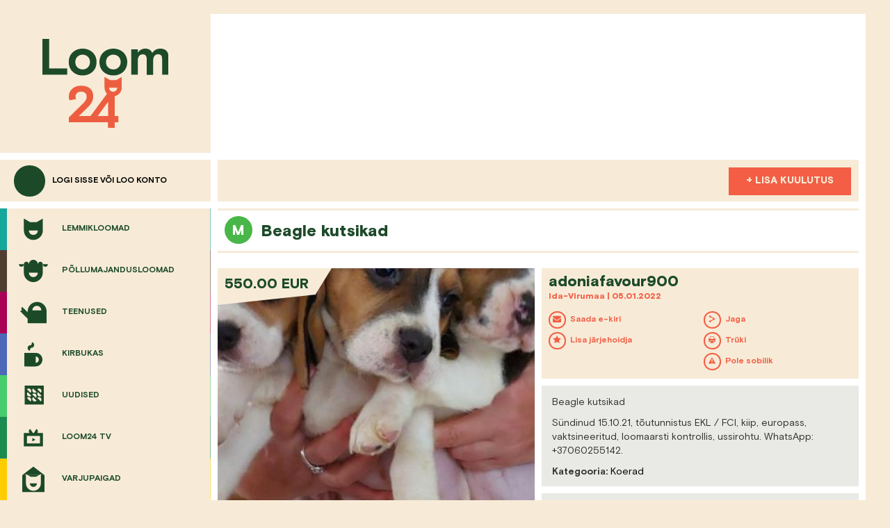

--- FILE ---
content_type: text/html; charset=UTF-8
request_url: https://loom24.ee/beta/ad/beagle-kutsikad
body_size: 13494
content:
<!DOCTYPE HTML>
<html lang="et">
<head>
    <meta charset="utf-8">
    <meta http-equiv="X-UA-Compatible" content="IE=edge">
    <meta name="viewport" content="width=device-width, initial-scale=1">
    <meta name="description" content="    Beagle kutsikadS&uuml;ndinud 15.10.21, t&otilde;utunnistus EKL / FCI, kiip, europass, vaktsineeritud, loomaarsti kontrollis, ussirohtu. WhatsApp: +37060255142.
">
    <meta property="og:title" content="    Beagle kutsikad
 | Loom24" />
    <meta property="og:image" content="                        https://loom24.ee/beta/uploads/a2387ed9c498ccd7bd88416aac6e4020b871d112-image447x447-crop.jpg
            " />
    <meta property="og:type" content="website">
    <meta property="fb:app_id" content="739906579455037" />

    <link rel="shortcut icon" type="image/png" href="https://loom24.ee/beta/img/icon.png"/>
    <title>    Beagle kutsikad | Koerad
 | Loom24</title>
    <link href='https://fonts.googleapis.com/css?family=Amatic+SC' rel='stylesheet' type='text/css'>
    <script src="//use.typekit.net/djm3ixa.js"></script>
    <script>try{Typekit.load();}catch(e){}</script>
    <link rel="stylesheet" href="https://loom24.ee/beta/build/css/app-10dc5633a8.css">
    <style>
        .btn-success{
            background-color: var(--main-green);
            border-color: var(--main-green);
        }
        .btn {
            border: 1px solid transparent;
            padding: 10px 24px 6px 24px;
            font-weight: 700;
            font-size: 13px;
            letter-spacing: 0.5px;
            text-transform: uppercase;
            border-radius: 0px !important;
        }
    </style>
    <script>
        var homeUrl = 'https://loom24.ee/beta';
        var token = 'SmmiAZza6TSk3Lo6Pdvq1UhxQsRwOdoOS3HZFOvS';
        var search = 'https://loom24.ee/beta/search';
        var search_ads = 'https://loom24.ee/beta/searchAds';
        var followUrl = 'https://loom24.ee/beta/follow';
        var likeUrl = 'https://loom24.ee/beta/like';
        var shareUrl = 'https://loom24.ee/beta/share';
        var commentUrl = 'https://loom24.ee/beta/addComment';
        var deleteCommentUrl = 'https://loom24.ee/beta/deleteComment';
        var deletePostUrl = 'https://loom24.ee/beta/deletePost';
        var getUrl = 'https://loom24.ee/beta/getposts';
        var getBreedUrl = 'https://loom24.ee/beta/getbreed';
        var getCategoriesUrl = 'https://loom24.ee/beta/getcategories';
        var ad_deals = {"ost":{"type":"1","name":"Ost","short":"O","color":"#1841af"},"muuk":{"type":"2","name":"M\u00fc\u00fck","short":"M","color":"#48b648"},"vahetus":{"type":"3","name":"Vahetus","short":"V","color":"#8c8468"},"kaotatud":{"type":"4","name":"Kadunud","short":"K","color":"#a8031e"},"leitud":{"type":"5","name":"Leitud","short":"L","color":"#ff6c00"},"ara_anda":{"type":"6","name":"\u00c4ra anda","short":"\u00c4","color":"#785f34"},"varjupaik":{"type":"7","name":"Varjupaik","short":"V","color":"#ffcc00"}};
        var lang = {
            searcbByTag: 'Otsi märksõna järgi',
            addTags: 'Lisa märksõnad',
            addProcedures: 'Lisa teostatud protsetuurid'
        }
    </script>

    <!-- HTML5 shim and Respond.js for IE8 support of HTML5 elements and media queries -->
    <!-- WARNING: Respond.js doesn't work if you view the page via file:// -->
    <!--[if lt IE 9]>
    <script src="https://oss.maxcdn.com/html5shiv/3.7.2/html5shiv.min.js"></script>
    <script src="https://oss.maxcdn.com/respond/1.4.2/respond.min.js"></script>
    <![endif]-->
    <script type="text/javascript" src="//s7.addthis.com/js/300/addthis_widget.js#pubid=ra-540ed0160af482b9" async="async"></script>
    <!-- Facebook Pixel Code -->
    <script>
    !function(f,b,e,v,n,t,s)
    {if(f.fbq)return;n=f.fbq=function(){n.callMethod?
    n.callMethod.apply(n,arguments):n.queue.push(arguments)};
    if(!f._fbq)f._fbq=n;n.push=n;n.loaded=!0;n.version='2.0';
    n.queue=[];t=b.createElement(e);t.async=!0;
    t.src=v;s=b.getElementsByTagName(e)[0];
    s.parentNode.insertBefore(t,s)}(window,document,'script',
    'https://connect.facebook.net/en_US/fbevents.js');
     fbq('init', '213532762337438'); 
    fbq('track', 'PageView');
    </script>
    <noscript>
     <img height="1" width="1" 
    src="https://www.facebook.com/tr?id=213532762337438&ev=PageView
    &noscript=1"/>
    </noscript>
    <!-- End Facebook Pixel Code -->
</head>
<body>
<script>
    (function(i,s,o,g,r,a,m){i['GoogleAnalyticsObject']=r;i[r]=i[r]||function(){
                (i[r].q=i[r].q||[]).push(arguments)},i[r].l=1*new Date();a=s.createElement(o),
            m=s.getElementsByTagName(o)[0];a.async=1;a.src=g;m.parentNode.insertBefore(a,m)
    })(window,document,'script','//www.google-analytics.com/analytics.js','ga');

    ga('create', 'UA-297990-30', 'auto');
    ga('send', 'pageview');

</script>

<script>(function(w,d,s,l,i){w[l]=w[l]||[];w[l].push({'gtm.start':
new Date().getTime(),event:'gtm.js'});var f=d.getElementsByTagName(s)[0],
j=d.createElement(s),dl=l!='dataLayer'?'&l='+l:'';j.async=true;j.src=
'https://www.googletagmanager.com/gtm.js?id='+i+dl;f.parentNode.insertBefore(j,f);
})(window,document,'script','dataLayer','GTM-MRQHNKB');</script>

<div id="fb-root"></div>
<script>(function(d, s, id) {
        var js, fjs = d.getElementsByTagName(s)[0];
        if (d.getElementById(id)) return;
        js = d.createElement(s); js.id = id;
        js.src = "//connect.facebook.net/et_EE/sdk.js#xfbml=1&version=v2.5&appId=739906579455037";
        fjs.parentNode.insertBefore(js, fjs);
    }(document, 'script', 'facebook-jssdk'));</script>
<img src="http://track.adform.net/adfserve/?bn=33949591;1x1inv=1;srctype=3;ord=[timestamp]" border="0" width="1" height="1"/>
<div class="main-container row">
    <div class="container-fluid">
        <div class="header row hidden-xs">
            <div class="col-sm-3 col-md-3 green">
                <a href="https://loom24.ee/beta"><div class="cont logo-cont" style="background-image:none; display:flex;"><img src="https://loom24.ee/beta/img/logos-03.svg" style="width: 60%; margin:auto;" alt=""></div></a>
            </div>
            <div class="col-sm-9 col-md-9 green content-container">
                            </div>
        </div>

        <!-- Mobile menu -->

        <nav class="navbar navbar-default visible-xs visible-md hidden-md hidden-lg">
            <div class="container-fluid">
                <!-- Brand and toggle get grouped for better mobile display -->
                <div class="navbar-header">
                    <button type="button" class="navbar-toggle collapsed" data-toggle="collapse" data-target="#bs-example-navbar-collapse-1">
                        <span class="sr-only">Toggle navigation</span>
                        <span class="icon-bar"></span>
                        <span class="icon-bar"></span>
                        <span class="icon-bar"></span>
                    </button>
                    <a href="https://loom24.ee/beta" class="navbar-brand">
                        <svg version="1.1" id="Layer_1" xmlns="http://www.w3.org/2000/svg" xmlns:xlink="http://www.w3.org/1999/xlink" x="0px" y="0px"
                             viewBox="0 0 434.3 120.6" style="enable-background:new 0 0 434.3 120.6; width: 100px; height: 60px;" xml:space="preserve">
                        <style type="text/css">
                            .st0{fill:#1C4A29;}
                            .st1{fill:#ED5E40;}
                        </style>
                            <polygon class="st0" points="15.9,22.2 0,22.2 0,106.6 58.3,106.6 58.3,91.9 15.9,91.9 "/>
                            <path class="st0" d="M94.6,94.1c-8.9,0-17.3-6.3-17.3-17.4c0-11.1,8.3-17.4,17.3-17.4c8.9,0,17.3,6.3,17.3,17.4
                            C111.9,87.8,103.6,94.1,94.6,94.1 M94.6,45.1c-16.4,0-32.7,10.7-32.7,31.6c0,20.9,16.3,31.6,32.7,31.6c16.4,0,32.7-10.7,32.7-31.6
                            C127.3,55.8,111,45.1,94.6,45.1"/>
                                                    <path class="st0" d="M166.8,94.1c-8.9,0-17.3-6.3-17.3-17.4c0-11.1,8.3-17.4,17.3-17.4c8.9,0,17.3,6.3,17.3,17.4
                            C184,87.8,175.7,94.1,166.8,94.1 M166.8,45.1c-16.4,0-32.7,10.7-32.7,31.6c0,20.9,16.3,31.6,32.7,31.6c16.4,0,32.7-10.7,32.7-31.6
                            C199.5,55.8,183.2,45.1,166.8,45.1"/>
                                                    <path class="st0" d="M277.4,45.1c-7.4,0-14.7,3.1-19.1,10.3c-2.5-6.4-7.8-10.3-16.6-10.3c-6.3,0-12.9,2.8-17.4,9.7v-8h-15.2v59.8
                            h15.2V73.1c0-9.7,5.4-14.7,11.3-14.7c6.8,0,9.7,4.2,9.7,11.5v36.8h15.2V73.3c0-10,4.8-15,11.6-15c6.8,0,9.4,4.1,9.4,11.2v37h15.2
                            V64.8C296.8,52.8,290,45.1,277.4,45.1"/>
                                                    <path class="st1" d="M414.1,34.8L414.1,34.8c-5.2,0-9.5-4.3-9.5-9.5h9.5h9.5C423.6,30.6,419.4,34.8,414.1,34.8 M402.3,91.9H378
                            l24.2-33.3V91.9z M434.3,25.3C434.3,25.3,434.3,25.3,434.3,25.3l0-25.3l-12,6.9l-1,0.6c0,0,0,0,0,0h-7.2h-7.2c0,0,0,0,0,0l-1-0.6
                            L394,0l0,25.3c0,0,0,0,0,0c0,5.5,2.2,10.6,5.8,14.2l-38.7,52.4h-27.4l18.9-18.5c11-10.6,14.7-17.5,14.7-28.7
                            c0-13.8-9.7-24.2-28.3-24.2C321,20.5,310,32.4,310,45.6c0,3.7,0.5,6.9,1.6,9.5l15.4-2.9c-0.6-1.6-1.1-3.4-1.1-5.8
                            c0-7.6,5.4-11.9,13.1-11.9c8.1,0,12.9,4.8,12.9,12.1c0,6.2-3,10.5-9.9,17.3L310,95.3v11.3l92.3,0v14h15.9v-14h8.6V91.9h-8.6V45.1
                            C427.4,43.2,434.3,35.1,434.3,25.3z"/>
                        </svg>

                    </a>
                </div>

                <!-- Collect the nav links, forms, and other content for toggling -->
                <div class="collapse navbar-collapse" id="bs-example-navbar-collapse-1">

                    <ul class="nav navbar-nav navbar-right">
                        <li class="dropdown">
                            <a href="#" class="dropdown-toggle" data-toggle="dropdown" role="button" aria-expanded="true">
                                <span class="icon">
                                    <svg version="1.1" id="Layer_1" xmlns="http://www.w3.org/2000/svg" xmlns:xlink="http://www.w3.org/1999/xlink" x="0px" y="0px"
                                         viewBox="0 0 70.9 70.9" style="enable-background:new 0 0 70.9 70.9; vertical-align: middle" xml:space="preserve">
                                    <path fill="currentColor" d="M35.4,48L35.4,48c-5.5,0-9.9-4.4-9.9-9.9h19.8C45.3,43.6,40.9,48,35.4,48 M56.4,11.7l-13.5,7.8c0,0,0,0,0,0h-15
                                        c0,0,0,0,0,0l-13.5-7.8c0,0,0,26.4,0,26.4c0,11.6,9.4,21,21,21s21-9.4,21-21L56.4,11.7"/>
                                    </svg>
                                </span> Lemmikloomad <span class="caret"></span></a>
                            <ul class="dropdown-menu" role="menu">
                                <li><a href="https://loom24.ee/beta/category/kalad">Kalad</a></li>
                                <li><a href="https://loom24.ee/beta/category/kassid">Kassid</a></li>
                                <li><a href="https://loom24.ee/beta/category/koerad">Koerad</a></li>
                                <li><a href="https://loom24.ee/beta/category/kueuelikud">K&uuml;&uuml;likud</a></li>
                                <li><a href="https://loom24.ee/beta/category/linnud">Linnud</a></li>
                                <li><a href="https://loom24.ee/beta/category/putukad-aemblikud">L&uuml;lijalgsed</a></li>
                                <li><a href="https://loom24.ee/beta/category/naerilised">N&auml;rilised</a></li>
                                <li><a href="https://loom24.ee/beta/category/roomajad-kahepaiksed">Roomajad</a></li>
                                <li><a href="https://loom24.ee/beta/category/minisead">Minisead</a></li>
                                <li><a href="https://loom24.ee/beta/category/tuhkrud">Tuhkrud</a></li>
                            </ul>
                        </li>
                        <li><a href="#" class="dropdown-toggle" data-toggle="dropdown" role="button" aria-expanded="true"><span class="icon">
                                    <svg version="1.1" id="Layer_1" xmlns="http://www.w3.org/2000/svg" xmlns:xlink="http://www.w3.org/1999/xlink" x="0px" y="0px"
                                         viewBox="0 0 70.9 70.9" style="enable-background:new 0 0 70.9 70.9; vertical-align: middle;" xml:space="preserve">
                                    <g>
                                        <path fill="currentColor" d="M8.9,26.1L8.9,26.1c3.1,0,5.6-2.5,5.6-5.6H3.3C3.3,23.6,5.8,26.1,8.9,26.1"/>
                                        <path fill="currentColor" d="M56.4,20.6c0,3.1,2.5,5.6,5.6,5.6c3.1,0,5.6-2.5,5.6-5.6H56.4z"/>
                                        <path fill="currentColor" d="M35.4,49.1L35.4,49.1c-5.5,0-9.9-4.4-9.9-9.9h19.8C45.3,44.6,40.9,49.1,35.4,49.1 M27.9,20.6
                                            C27.9,20.6,27.9,20.6,27.9,20.6L27.9,20.6L27.9,20.6z M43,20.6L43,20.6C42.9,20.6,42.9,20.6,43,20.6L43,20.6z M50.9,15L50.9,15
                                            c-3.1,0-5.6,2.5-5.6,5.6c0-5.5-4.4-9.9-9.9-9.9s-9.9,4.4-9.9,9.9c0-3.1-2.5-5.6-5.6-5.6h0c-3.1,0-5.6,2.5-5.6,5.6h0l0,18.6
                                            c0,0,0,0,0,0c0,11.6,9.4,21,21,21s21-9.4,21-21c0,0,0,0,0,0l0-18.6h0C56.4,17.5,54,15,50.9,15"/>
                                    </g>
                                    </svg>
                                </span> Põllumajandus&shyloomad</a>
                            <ul class="dropdown-menu" role="menu">
                                <li><a href="https://loom24.ee/beta/category/hobused">Hobused</a></li>
                                <li><a href="https://loom24.ee/beta/category/kitsed">Kitsed</a></li>
                                <li><a href="https://loom24.ee/beta/category/kodulinnud">Kodulinnud</a></li>
                                <li><a href="https://loom24.ee/beta/category/kueuelikud">K&uuml;&uuml;likud</a></li>
                                <li><a href="https://loom24.ee/beta/category/lambad">Lambad</a></li>
                                <li><a href="https://loom24.ee/beta/category/mesilased">Mesilased</a></li>
                                <li><a href="https://loom24.ee/beta/category/sead">Sead</a></li>
                                <li><a href="https://loom24.ee/beta/category/veised">Veised</a></li>
                            </ul>
                        </li>
                        <li><a href="https://loom24.ee/beta/type/teenused"><span class="icon">
                                    <svg version="1.1" id="Layer_1" xmlns="http://www.w3.org/2000/svg" xmlns:xlink="http://www.w3.org/1999/xlink" x="0px" y="0px"
                                         viewBox="0 0 70.9 70.9" style="enable-background:new 0 0 70.9 70.9; vertical-align: middle" xml:space="preserve">
                                        <g>
                                            <path fill="currentColor" d="M43.1,20.4L43.1,20.4c5.5,0,9.9,4.4,9.9,9.9H33.2C33.2,24.8,37.7,20.4,43.1,20.4 M22.8,59.1h13.5c0,0,0,0,0,0
                                                h15c0,0,0,0,0,0h13.5c0,0,0-26.4,0-26.4c0-11.6-9.4-21-21-21s-21,9.4-21,21L22.8,59.1"/>
                                            <path fill="currentColor" d="M23.3,41.5L23.3,41.5c-2.2-2.2-5.7-2.2-7.9,0l7.9,7.9C25.5,47.2,25.5,43.7,23.3,41.5"/>
                                            <path fill="currentColor" d="M19.8,39.9L19.8,39.9c2.2,2.2,5.7,2.2,7.9,0l-7.9-7.9C17.7,34.2,17.7,37.7,19.8,39.9"/>
                                            <path fill="currentColor" d="M18.6,36.8L18.6,36.8c-2.2-2.2-5.7-2.2-7.9,0l7.9,7.9C20.7,42.4,20.7,38.9,18.6,36.8"/>
                                            <path fill="currentColor" d="M15.1,35.2L15.1,35.2c2.2,2.2,5.7,2.2,7.9,0l-7.9-7.9C12.9,29.5,12.9,33,15.1,35.2"/>
                                            <path fill="currentColor" d="M14,32.1L14,32.1c-2.2-2.2-5.7-2.2-7.9,0L14,40C16.1,37.8,16.1,34.3,14,32.1"/>
                                            <path fill="currentColor" d="M10.5,30.6L10.5,30.6c2.2,2.2,5.7,2.2,7.9,0l-7.9-7.9C8.3,24.9,8.3,28.4,10.5,30.6"/>
                                        </g>
                                        </svg>
                                </span> Teenused</a></li>
                        <!--<li><a href="https://loom24.ee/beta/type/tooted"><span class="icon-basket icon"></span> Tooted</a></li>-->
                        <li><a href="https://loom24.ee/beta/type/kirbukas"><span class="icon">
                                    <svg version="1.1" id="Layer_1" xmlns="http://www.w3.org/2000/svg" xmlns:xlink="http://www.w3.org/1999/xlink" x="0px" y="0px"
                                         viewBox="0 0 70.9 70.9" style="enable-background:new 0 0 70.9 70.9; vertical-align: middle" xml:space="preserve">
<g>
	<path fill="currentColor" d="M37,16.5L37,16.5c1-3.4-0.9-7-4.4-8L29,20.9C32.4,21.9,36,19.9,37,16.5"/>
	<path fill="currentColor" d="M47.5,47.3L47.5,47.3c0,3.9-3.2,7.1-7.1,7.1V40.2C44.4,40.2,47.5,43.4,47.5,47.3 M21.6,32.3l5.6,9.6
		c0,0,0,0,0,0v10.7c0,0,0,0,0,0l-5.6,9.6c0,0,18.8,0,18.9,0c8.3,0,15-6.7,15-15s-6.7-15-15-15L21.6,32.3"/>
	<rect x="15.4" y="32.3" fill="currentColor" width="25" height="30"/>
	<path fill="currentColor" d="M23,19.7L23,19.7c-1,3.4,0.9,7,4.4,8L31,15.3C27.5,14.3,24,16.3,23,19.7"/>
</g>
</svg>

                                </span> Kirbukas</a></li>
                        <li><a href="https://loom24.ee/beta/allnews"><span class=" icon">
                                    <svg version="1.1" id="Layer_1" xmlns="http://www.w3.org/2000/svg" xmlns:xlink="http://www.w3.org/1999/xlink" x="0px" y="0px"
                                         viewBox="0 0 70.9 70.9" style="enable-background:new 0 0 70.9 70.9; vertical-align: middle;" xml:space="preserve">
<path fill="currentColor" d="M16.2,12.2v42.2h42.2V12.2H16.2z M51.9,20.4c2.2,2.2,2.2,5.7,0,7.9l-7.9-7.9C46.3,18.3,49.8,18.3,51.9,20.4z
	 M34.6,18.8l7.9,7.9c-2.2,2.2-5.7,2.2-7.9,0C32.4,24.5,32.4,21,34.6,18.8z M29,47.5l-7.9-7.9c2.2-2.2,5.7-2.2,7.9,0
	C31.2,41.8,31.2,45.3,29,47.5z M22.8,27l7.9,7.9c-2.2,2.2-5.7,2.2-7.9,0S20.6,29.1,22.8,27z M29,28.3l-7.9-7.9
	c2.2-2.2,5.7-2.2,7.9,0C31.2,22.6,31.2,26.1,29,28.3z M34.6,45.9c-2.2-2.2-2.2-5.7,0-7.9l7.9,7.9C40.3,48,36.8,48,34.6,45.9z
	 M40.8,39.3L33,31.5c2.2-2.2,5.7-2.2,7.9,0C43,33.6,43,37.2,40.8,39.3z M51.9,47.5l-7.9-7.9c2.2-2.2,5.7-2.2,7.9,0
	C54.1,41.8,54.1,45.3,51.9,47.5z M45.7,34.8c-2.2-2.2-2.2-5.7,0-7.9l7.9,7.9C51.4,37,47.9,37,45.7,34.8z"/>
</svg>

                                </span> Uudised</a></li>
                        <li><a href="https://loom24.ee/beta/allvideos"><span class=" icon">
                                    <svg version="1.1" id="Layer_1" xmlns="http://www.w3.org/2000/svg" xmlns:xlink="http://www.w3.org/1999/xlink" x="0px" y="0px"
                                         viewBox="0 0 70.9 70.9" style="enable-background:new 0 0 70.9 70.9; vertical-align: middle;" xml:space="preserve">
<g>
	<path fill="currentColor" d="M26.6,25L26.6,25c2,2.9,6,3.7,9,1.7L28.3,16C25.3,18,24.6,22,26.6,25"/>
	<path fill="currentColor" d="M14.1,24.9v30h42.7v-30H14.1z M50.2,48H21.1V31.5h29.1V48z"/>
	<path fill="currentColor" d="M44.4,24.8L44.4,24.8c1.9-3,0.9-7-2.1-8.9l-6.8,10.9C38.6,28.8,42.6,27.8,44.4,24.8"/>
</g>
<polygon fill="currentColor" points="39.9,39.9 33,35.9 33,43.9 "/>
</svg>
                                </span> LOOM24 TV</a></li>
                        <li><a href="https://loom24.ee/beta/type/varjupaigad" class="dropdown-toggle" data-toggle="dropdown" role="button" aria-expanded="true"><span class=" icon">
                                    <svg version="1.1" id="Layer_1" xmlns="http://www.w3.org/2000/svg" xmlns:xlink="http://www.w3.org/1999/xlink" x="0px" y="0px"
                                         viewBox="0 0 70.9 70.9" style="enable-background:new 0 0 70.9 70.9; vertical-align: middle" xml:space="preserve">
	<g>
	<path fill="currentColor" d="M27.7,44.3h15.5c0,4.3-3.5,7.8-7.8,7.8C31.2,52,27.7,48.6,27.7,44.3z"/>
	<g>
		<polygon fill="currentColor" points="47.9,25.9 41.3,29.7 41.3,29.7 29.6,29.7 29.5,29.7 22.9,25.9 		"/>
		<path fill="currentColor" d="M60,25.9v37.8H10.9V25.9H19l0,18.4c0,9.1,7.4,16.5,16.5,16.5c9.1,0,16.5-7.4,16.5-16.5l0-18.4H60z"/>
		<polygon fill="currentColor" points="51.9,25.9 51.9,23.6 47.9,25.9 22.9,25.9 19,23.6 19,25.9 10.9,25.9 35.4,7.2 60,25.9 		"/>
	</g>
</g>
</svg>
                                </span> Varjupaigad</a>
                            <ul class="dropdown-menu" role="menu">

                                <li><a href="https://loom24.ee/beta/category/varjupaiga-koerad">Koerad</a></li>
                                <li><a href="https://loom24.ee/beta/category/varjupaiga-kassid">Kassid</a></li>
                                <li><a href="https://loom24.ee/beta/category/muud-varjupaiga-loomad">Muud loomad</a></li>
                                <li><a href="https://loom24.ee/beta/category/kodu-leidnud-loomad">Kodu leidnud loomad</a></li>

                            </ul>
                        </li>
                        <li><a href="https://loom24.ee/beta/type/kaotatud-leitud"><span class=" icon">
                                    <svg version="1.1" id="Layer_1" xmlns="http://www.w3.org/2000/svg" xmlns:xlink="http://www.w3.org/1999/xlink" x="0px" y="0px"
                                         viewBox="0 0 70.9 70.9" style="enable-background:new 0 0 70.9 70.9; vertical-align: middle" xml:space="preserve">
<path fill="currentColor" d="M42,20.7l-6.4,3.7h-7.1L22,20.7l0,12.5c0,5.5,4.5,10,10,10s10-4.5,10-10L42,20.7z M32,38
	c-2.6,0-4.7-2.1-4.7-4.7h9.4C36.7,35.9,34.6,38,32,38z"/>
<path fill="currentColor" d="M32,0C14.3,0,0,14.3,0,32c0,17.7,14.3,32,32,32s32-14.3,32-32C64,14.3,49.7,0,32,0z M32,51.8
	c-10.9,0-19.8-8.8-19.8-19.8c0-10.9,8.9-19.8,19.8-19.8c10.9,0,19.8,8.9,19.8,19.8C51.8,42.9,42.9,51.8,32,51.8z"/>
<path class="st1" d="M42,20.7l-6.4,3.7h-7.1L22,20.7l0,12.5c0,5.5,4.5,10,10,10s10-4.5,10-10L42,20.7z M32,38
	c-2.6,0-4.7-2.1-4.7-4.7h9.4C36.7,35.9,34.6,38,32,38z"/>
<path fill="currentColor" d="M42,20.7l-6.4,3.7h-7.1L22,20.7l0,12.5c0,5.5,4.5,10,10,10s10-4.5,10-10L42,20.7z M32,38
	c-2.6,0-4.7-2.1-4.7-4.7h9.4C36.7,35.9,34.6,38,32,38z"/>
<rect x="45.1" y="50.5" transform="matrix(0.7071 0.7071 -0.7071 0.7071 57.3386 -23.7504)" fill="currentColor" width="24.5" height="13.7"/>
</svg>
                                </span> Kadunud / Leitud</a></li>
                        <li><a href="https://loom24.ee/beta/events"><span class=" icon">
                                    <svg version="1.1" id="Layer_1" xmlns="http://www.w3.org/2000/svg" xmlns:xlink="http://www.w3.org/1999/xlink" x="0px" y="0px"
                                         viewBox="0 0 70.9 70.9" style="enable-background:new 0 0 70.9 70.9; vertical-align: middle" xml:space="preserve">
<path fill="currentColor" d="M8.5,10.4v50h53.8v-50H8.5z M52.8,51.5H18.1V19.3h34.7V51.5z"/>
<g>
	<rect x="25.9" y="35" transform="matrix(0.7071 0.7071 -0.7071 0.7071 35.8504 -11.0438)" fill="currentColor" width="10.7" height="5.4"/>

		<rect x="32.7" y="31.1" transform="matrix(-0.7071 0.7071 -0.7071 -0.7071 90.366 30.1274)" fill="currentColor" width="12.6" height="5.4"/>
</g>
</svg>

                                </span> &Uuml;ritused</a></li>
                        <!--
                        <li><a href="#"><span class="icon-award icon"></span> Liidud / Klubid</a></li>
                        <li><a href="#"><span class="icon-heart icon"></span> Loomade heaks</a></li>-->

                    </ul>
                </div><!-- /.navbar-collapse -->
            </div><!-- /.container-fluid -->
        </nav>
        <!-- Mobile menu end -->
        <div class="row profile">
            <div class="col-sm-3 col-md-3">
                                    <a href="https://loom24.ee/beta/auth/login">
                                        <style>
                            .profile .light-green:hover{
                                color: var(--main-green) !important;
                            }
                        </style>
                    <div class="cont light-green" style="background: var(--main-baige); display: flex; align-items: center;">
                        <div class="green-line">
                        </div>
                                                    <div class="profile-image" style="background: var(--main-green)"></div>
                            <div class="name-cont">Logi sisse v&otilde;i loo konto</div>
                                            </div>
                </a>
            </div>
            <div class="col-sm-9 col-md-9 content-container">
                                    <div class="row">
                        <div class="cont col-sm-12">
                            <div class="white green" style="background: var(--main-baige) !important; text-align: right;">
                                <a href="https://loom24.ee/beta/insertad" style="display: inline-block;background: var(--main-orange);line-height: 20px;padding: 10px 25px;font-size: 14px;color: var(--main-baige);vertical-align: middle;">
                                     + Lisa kuulutus
                                </a>
                            </div>
                        </div>
                    </div>
                            </div>
        </div>

        <div class="header row visible-xs">
            <div class="col-sm-12 green content-container">
                            </div>
        </div>

        <div class="row content">
            <div class="col-sm-3 col-md-3 green main-menu">
                <div class="menu-cont">
                    <ul style="min-height: 400px">
                        <li class="menu-item" style="background-image: linear-gradient(to right,#18a79d,#18a79d 50%, transparent 50%,transparent);">
                            <a href="https://loom24.ee/beta/type/loomad">
                                <span class="color" style="background-color:#18a79d;">
                                </span><span class="icon">
                                    <svg version="1.1" id="Layer_1" xmlns="http://www.w3.org/2000/svg" xmlns:xlink="http://www.w3.org/1999/xlink" x="0px" y="0px"
                                         viewBox="0 0 70.9 70.9" style="enable-background:new 0 0 70.9 70.9; vertical-align: middle;" xml:space="preserve">
                                    <path fill="currentColor" d="M35.4,48L35.4,48c-5.5,0-9.9-4.4-9.9-9.9h19.8C45.3,43.6,40.9,48,35.4,48 M56.4,11.7l-13.5,7.8c0,0,0,0,0,0h-15
                                        c0,0,0,0,0,0l-13.5-7.8c0,0,0,26.4,0,26.4c0,11.6,9.4,21,21,21s21-9.4,21-21L56.4,11.7"/>
                                    </svg>
                                </span>
                               	<span class="table-cont">
                                	<span class="tables">
                                		<span class="text">Lemmikloomad</span>
                                    </span>
                                </span>
                                <div class="clear"></div>
                            </a>
                       <ul style="border-color:#18a79d;" class="submenu">
                               <li class="main-heading" style="background:#18a79d;">Lemmikloomad</li>
                               <li><a href="https://loom24.ee/beta/category/kalad">Kalad</a></li>
                               <li><a href="https://loom24.ee/beta/category/kassid">Kassid</a></li>
                               <li><a href="https://loom24.ee/beta/category/koerad">Koerad</a></li>
                               <li><a href="https://loom24.ee/beta/category/kueuelikud">K&uuml;&uuml;likud</a></li>
                               <li><a href="https://loom24.ee/beta/category/linnud">Linnud</a></li>
                               <li><a href="https://loom24.ee/beta/category/putukad-aemblikud">L&uuml;lijalgsed</a></li>
                               <li><a href="https://loom24.ee/beta/category/naerilised">N&auml;rilised</a></li>
                               <li><a href="https://loom24.ee/beta/category/roomajad-kahepaiksed">Roomajad</a></li>
                               <li><a href="https://loom24.ee/beta/category/minisead">Minisead</a></li>
                               <li><a href="https://loom24.ee/beta/category/tuhkrud">Tuhkrud</a></li>
                            </ul>
                        </li>



                        <li class="menu-item" style="background-image: linear-gradient(to right,#513d32,#513d32 50%,transparent 50%,transparent);">
                            <a href="https://loom24.ee/beta/type/pollumajandusloomad">
                                <span class="color" style="background-color:#513d32">
                                </span><span class="icon">
                                    <svg version="1.1" id="Layer_1" xmlns="http://www.w3.org/2000/svg" xmlns:xlink="http://www.w3.org/1999/xlink" x="0px" y="0px"
                                         viewBox="0 0 70.9 70.9" style="enable-background:new 0 0 70.9 70.9; vertical-align: middle;" xml:space="preserve">
                                    <g>
                                        <path fill="currentColor" d="M8.9,26.1L8.9,26.1c3.1,0,5.6-2.5,5.6-5.6H3.3C3.3,23.6,5.8,26.1,8.9,26.1"/>
                                        <path fill="currentColor" d="M56.4,20.6c0,3.1,2.5,5.6,5.6,5.6c3.1,0,5.6-2.5,5.6-5.6H56.4z"/>
                                        <path fill="currentColor" d="M35.4,49.1L35.4,49.1c-5.5,0-9.9-4.4-9.9-9.9h19.8C45.3,44.6,40.9,49.1,35.4,49.1 M27.9,20.6
                                            C27.9,20.6,27.9,20.6,27.9,20.6L27.9,20.6L27.9,20.6z M43,20.6L43,20.6C42.9,20.6,42.9,20.6,43,20.6L43,20.6z M50.9,15L50.9,15
                                            c-3.1,0-5.6,2.5-5.6,5.6c0-5.5-4.4-9.9-9.9-9.9s-9.9,4.4-9.9,9.9c0-3.1-2.5-5.6-5.6-5.6h0c-3.1,0-5.6,2.5-5.6,5.6h0l0,18.6
                                            c0,0,0,0,0,0c0,11.6,9.4,21,21,21s21-9.4,21-21c0,0,0,0,0,0l0-18.6h0C56.4,17.5,54,15,50.9,15"/>
                                    </g>
                                    </svg>
                                </span>
                               	<span class="table-cont">
                                	<span class="tables">
                                		<span class="text">Põllumajandus&shyloomad</span>
                                    </span>
                                </span>
                                <div class="clear"></div>
                            </a>
                            <ul style="border-color:#513d32;" class="submenu">
                                <li class="main-heading" style="background:#513d32;">Põllumajandus&shyloomad</li>
                                <li><a href="https://loom24.ee/beta/category/hobused">Hobused</a></li>
                                <li><a href="https://loom24.ee/beta/category/kitsed">Kitsed</a></li>
                                <li><a href="https://loom24.ee/beta/category/kodulinnud">Kodulinnud</a></li>
                                <li><a href="https://loom24.ee/beta/category/kueuelikud">K&uuml;&uuml;likud</a></li>
                                <li><a href="https://loom24.ee/beta/category/lambad">Lambad</a></li>
                                <li><a href="https://loom24.ee/beta/category/mesilased">Mesilased</a></li>
                                <li><a href="https://loom24.ee/beta/category/sead">Sead</a></li>
                                <li><a href="https://loom24.ee/beta/category/veised">Veised</a></li>
                            </ul>
                        </li>
                        
                        <li class="menu-item" style="background-image: linear-gradient(to right, #a80354,#a80354 50%,transparent 50%,transparent);">
                            <a href="https://loom24.ee/beta/type/teenused">
                                <span class="color" style="background-color:#a80354;">
                                </span><span class="icon">
                                    <svg version="1.1" id="Layer_1" xmlns="http://www.w3.org/2000/svg" xmlns:xlink="http://www.w3.org/1999/xlink" x="0px" y="0px"
                                         viewBox="0 0 70.9 70.9" style="enable-background:new 0 0 70.9 70.9; vertical-align: middle" xml:space="preserve">
                                        <g>
                                            <path fill="currentColor" d="M43.1,20.4L43.1,20.4c5.5,0,9.9,4.4,9.9,9.9H33.2C33.2,24.8,37.7,20.4,43.1,20.4 M22.8,59.1h13.5c0,0,0,0,0,0
                                                h15c0,0,0,0,0,0h13.5c0,0,0-26.4,0-26.4c0-11.6-9.4-21-21-21s-21,9.4-21,21L22.8,59.1"/>
                                            <path fill="currentColor" d="M23.3,41.5L23.3,41.5c-2.2-2.2-5.7-2.2-7.9,0l7.9,7.9C25.5,47.2,25.5,43.7,23.3,41.5"/>
                                            <path fill="currentColor" d="M19.8,39.9L19.8,39.9c2.2,2.2,5.7,2.2,7.9,0l-7.9-7.9C17.7,34.2,17.7,37.7,19.8,39.9"/>
                                            <path fill="currentColor" d="M18.6,36.8L18.6,36.8c-2.2-2.2-5.7-2.2-7.9,0l7.9,7.9C20.7,42.4,20.7,38.9,18.6,36.8"/>
                                            <path fill="currentColor" d="M15.1,35.2L15.1,35.2c2.2,2.2,5.7,2.2,7.9,0l-7.9-7.9C12.9,29.5,12.9,33,15.1,35.2"/>
                                            <path fill="currentColor" d="M14,32.1L14,32.1c-2.2-2.2-5.7-2.2-7.9,0L14,40C16.1,37.8,16.1,34.3,14,32.1"/>
                                            <path fill="currentColor" d="M10.5,30.6L10.5,30.6c2.2,2.2,5.7,2.2,7.9,0l-7.9-7.9C8.3,24.9,8.3,28.4,10.5,30.6"/>
                                        </g>
                                        </svg>
                                </span>
                               	<span class="table-cont">
                                	<span class="tables">
                                		<span class="text">Teenused</span>
                                    </span>
                                </span>
                                <div class="clear"></div>
                            </a>
                        </li>
                        <!--<li class="menu-item" style="background-image: linear-gradient(to right,#70c600,#70c600 50%,transparent 50%,transparent);">
                            <a href="https://loom24.ee/beta/type/tooted">
                                <span class="color" style="background-color:#70c600;">
                                </span><span class="icon-basket icon"></span>
                               	<span class="table-cont">
                                	<span class="tables">
                                		<span class="text">Tooted</span>
                                    </span>
                                </span>
                                <div class="clear"></div>
                            </a>

                        </li>-->
                        <li class="menu-item" style="background-image: linear-gradient(to right,#4b68b9,#4b68b9 50%,transparent 50%,transparent);">
                            <a href="https://loom24.ee/beta/type/kirbukas">
                                <span class="color" style="background-color:#4b68b9;">
                                </span><span class="icon">
                                    <svg version="1.1" id="Layer_1" xmlns="http://www.w3.org/2000/svg" xmlns:xlink="http://www.w3.org/1999/xlink" x="0px" y="0px"
                                         viewBox="0 0 70.9 70.9" style="enable-background:new 0 0 70.9 70.9; vertical-align: middle" xml:space="preserve">
<g>
	<path fill="currentColor" d="M37,16.5L37,16.5c1-3.4-0.9-7-4.4-8L29,20.9C32.4,21.9,36,19.9,37,16.5"/>
	<path fill="currentColor" d="M47.5,47.3L47.5,47.3c0,3.9-3.2,7.1-7.1,7.1V40.2C44.4,40.2,47.5,43.4,47.5,47.3 M21.6,32.3l5.6,9.6
		c0,0,0,0,0,0v10.7c0,0,0,0,0,0l-5.6,9.6c0,0,18.8,0,18.9,0c8.3,0,15-6.7,15-15s-6.7-15-15-15L21.6,32.3"/>
	<rect x="15.4" y="32.3" fill="currentColor" width="25" height="30"/>
	<path fill="currentColor" d="M23,19.7L23,19.7c-1,3.4,0.9,7,4.4,8L31,15.3C27.5,14.3,24,16.3,23,19.7"/>
</g>
</svg>

                                </span>
                               	<span class="table-cont">
                                	<span class="tables">
                                		<span class="text">Kirbukas</span>
                                    </span>
                                </span>
                                <div class="clear"></div>
                            </a>
                        </li>
                        <li class="menu-item" style="background-image: linear-gradient(to right,#47CD6D,#47CD6D 50%,transparent 50%,transparent);">
                            <a href="https://loom24.ee/beta/allnews">
                                <span class="color" style="background-color:#47CD6D;">
                                </span><span class=" icon">
                                    <svg version="1.1" id="Layer_1" xmlns="http://www.w3.org/2000/svg" xmlns:xlink="http://www.w3.org/1999/xlink" x="0px" y="0px"
                                         viewBox="0 0 70.9 70.9" style="enable-background:new 0 0 70.9 70.9; vertical-align: middle" xml:space="preserve">
<path fill="currentColor" d="M16.2,12.2v42.2h42.2V12.2H16.2z M51.9,20.4c2.2,2.2,2.2,5.7,0,7.9l-7.9-7.9C46.3,18.3,49.8,18.3,51.9,20.4z
	 M34.6,18.8l7.9,7.9c-2.2,2.2-5.7,2.2-7.9,0C32.4,24.5,32.4,21,34.6,18.8z M29,47.5l-7.9-7.9c2.2-2.2,5.7-2.2,7.9,0
	C31.2,41.8,31.2,45.3,29,47.5z M22.8,27l7.9,7.9c-2.2,2.2-5.7,2.2-7.9,0S20.6,29.1,22.8,27z M29,28.3l-7.9-7.9
	c2.2-2.2,5.7-2.2,7.9,0C31.2,22.6,31.2,26.1,29,28.3z M34.6,45.9c-2.2-2.2-2.2-5.7,0-7.9l7.9,7.9C40.3,48,36.8,48,34.6,45.9z
	 M40.8,39.3L33,31.5c2.2-2.2,5.7-2.2,7.9,0C43,33.6,43,37.2,40.8,39.3z M51.9,47.5l-7.9-7.9c2.2-2.2,5.7-2.2,7.9,0
	C54.1,41.8,54.1,45.3,51.9,47.5z M45.7,34.8c-2.2-2.2-2.2-5.7,0-7.9l7.9,7.9C51.4,37,47.9,37,45.7,34.8z"/>
</svg>

                                </span>
                               	<span class="table-cont">
                                	<span class="tables">
                                		<span class="text">Uudised</span>
                                    </span>
                                </span>
                                <div class="clear"></div>
                            </a>
                        </li>
                        <li class="menu-item" style="background-image: linear-gradient(to right,#1c8b50,#1c8b50 50%,transparent 50%,transparent);">
                            <a href="https://loom24.ee/beta/allvideos">
                                <span class="color" style="background-color:#1c8b50;">
                                </span><span class="icon">
                                    <svg version="1.1" id="Layer_1" xmlns="http://www.w3.org/2000/svg" xmlns:xlink="http://www.w3.org/1999/xlink" x="0px" y="0px"
                                         viewBox="0 0 70.9 70.9" style="enable-background:new 0 0 70.9 70.9; vertical-align: middle;" xml:space="preserve">
<g>
	<path fill="currentColor" d="M26.6,25L26.6,25c2,2.9,6,3.7,9,1.7L28.3,16C25.3,18,24.6,22,26.6,25"/>
	<path fill="currentColor" d="M14.1,24.9v30h42.7v-30H14.1z M50.2,48H21.1V31.5h29.1V48z"/>
	<path fill="currentColor" d="M44.4,24.8L44.4,24.8c1.9-3,0.9-7-2.1-8.9l-6.8,10.9C38.6,28.8,42.6,27.8,44.4,24.8"/>
</g>
<polygon fill="currentColor" points="39.9,39.9 33,35.9 33,43.9 "/>
</svg>

                                </span>
                               	<span class="table-cont">
                                	<span class="tables">
                                		<span class="text">LOOM24 TV</span>
                                    </span>
                                </span>
                                <div class="clear"></div>
                            </a>
                        </li>
                        <li class="menu-item" style="background-image: linear-gradient(to right,#ffcc00,#ffcc00 50%,transparent 50%,transparent);">
                            <a href="https://loom24.ee/beta/type/varjupaigad">
                                <span class="color" style="background-color:#ffcc00;">
                                </span><span class="icon">
                                    <svg version="1.1" id="Layer_1" xmlns="http://www.w3.org/2000/svg" xmlns:xlink="http://www.w3.org/1999/xlink" x="0px" y="0px"
                                         viewBox="0 0 70.9 70.9" style="enable-background:new 0 0 70.9 70.9; vertical-align: middle" xml:space="preserve">
	<g>
	<path fill="currentColor" d="M27.7,44.3h15.5c0,4.3-3.5,7.8-7.8,7.8C31.2,52,27.7,48.6,27.7,44.3z"/>
	<g>
		<polygon fill="currentColor" points="47.9,25.9 41.3,29.7 41.3,29.7 29.6,29.7 29.5,29.7 22.9,25.9 		"/>
		<path fill="currentColor" d="M60,25.9v37.8H10.9V25.9H19l0,18.4c0,9.1,7.4,16.5,16.5,16.5c9.1,0,16.5-7.4,16.5-16.5l0-18.4H60z"/>
		<polygon fill="currentColor" points="51.9,25.9 51.9,23.6 47.9,25.9 22.9,25.9 19,23.6 19,25.9 10.9,25.9 35.4,7.2 60,25.9 		"/>
	</g>
</g>
</svg>


                                </span>
                               	<span class="table-cont">
                                	<span class="tables">
                                		<span class="text">Varjupaigad</span>
                                    </span>
                                </span>
                                <div class="clear"></div>
                            </a>
                            <ul style="border-color:#ffcc00;" class="submenu">

                                <li class="main-heading" style="background:#ffcc00">Varjupaigad</li>
                                <li><a href="https://loom24.ee/beta/category/varjupaiga-koerad">Koerad</a></li>
                                <li><a href="https://loom24.ee/beta/category/varjupaiga-kassid">Kassid</a></li>
                                <li><a href="https://loom24.ee/beta/category/muud-varjupaiga-loomad">Muud loomad</a></li>
                                <li><a href="https://loom24.ee/beta/category/kodu-leidnud-loomad">Kodu leidnud loomad</a></li>
                            </ul>
                        </li>
                        <li class="menu-item" style="background-image: linear-gradient(to right,#ff6c00,#ff6c00 50%,transparent 50%,transparent);">
                            <a href="https://loom24.ee/beta/type/kaotatud-leitud">
                                <span class="color" style="background-color:#ff6c00;">
                                </span><span class=" icon">
                                    <svg version="1.1" id="Layer_1" xmlns="http://www.w3.org/2000/svg" xmlns:xlink="http://www.w3.org/1999/xlink" x="0px" y="0px"
                                         viewBox="0 0 70.9 70.9" style="enable-background:new 0 0 70.9 70.9; vertical-align: middle" xml:space="preserve">
<path fill="currentColor" d="M42,20.7l-6.4,3.7h-7.1L22,20.7l0,12.5c0,5.5,4.5,10,10,10s10-4.5,10-10L42,20.7z M32,38
	c-2.6,0-4.7-2.1-4.7-4.7h9.4C36.7,35.9,34.6,38,32,38z"/>
<path fill="currentColor" d="M32,0C14.3,0,0,14.3,0,32c0,17.7,14.3,32,32,32s32-14.3,32-32C64,14.3,49.7,0,32,0z M32,51.8
	c-10.9,0-19.8-8.8-19.8-19.8c0-10.9,8.9-19.8,19.8-19.8c10.9,0,19.8,8.9,19.8,19.8C51.8,42.9,42.9,51.8,32,51.8z"/>
<path class="st1" d="M42,20.7l-6.4,3.7h-7.1L22,20.7l0,12.5c0,5.5,4.5,10,10,10s10-4.5,10-10L42,20.7z M32,38
	c-2.6,0-4.7-2.1-4.7-4.7h9.4C36.7,35.9,34.6,38,32,38z"/>
<path fill="currentColor" d="M42,20.7l-6.4,3.7h-7.1L22,20.7l0,12.5c0,5.5,4.5,10,10,10s10-4.5,10-10L42,20.7z M32,38
	c-2.6,0-4.7-2.1-4.7-4.7h9.4C36.7,35.9,34.6,38,32,38z"/>
<rect x="45.1" y="50.5" transform="matrix(0.7071 0.7071 -0.7071 0.7071 57.3386 -23.7504)" fill="currentColor" width="24.5" height="13.7"/>
</svg>
                                </span>
                               	<span class="table-cont">
                                	<span class="tables">
                                		<span class="text">Kadunud / Leitud</span>
                                    </span>
                                </span>
                                <div class="clear"></div>
                            </a>
                        </li>
                        <li class="menu-item" style="background-image: linear-gradient(to right,#1393c8,#1393c8 50%,transparent 50%,transparent);">
                            <a href="https://loom24.ee/beta/events">
                                <span class="color" style="background-color:#1393c8;">
                                </span><span class=" icon">
                                    <svg version="1.1" id="Layer_1" xmlns="http://www.w3.org/2000/svg" xmlns:xlink="http://www.w3.org/1999/xlink" x="0px" y="0px"
                                         viewBox="0 0 70.9 70.9" style="enable-background:new 0 0 70.9 70.9; vertical-align: middle" xml:space="preserve">
<path fill="currentColor" d="M8.5,10.4v50h53.8v-50H8.5z M52.8,51.5H18.1V19.3h34.7V51.5z"/>
<g>
	<rect x="25.9" y="35" transform="matrix(0.7071 0.7071 -0.7071 0.7071 35.8504 -11.0438)" fill="currentColor" width="10.7" height="5.4"/>

		<rect x="32.7" y="31.1" transform="matrix(-0.7071 0.7071 -0.7071 -0.7071 90.366 30.1274)" fill="currentColor" width="12.6" height="5.4"/>
</g>
</svg>
                                </span>
                               	<span class="table-cont">
                                	<span class="tables">
                                		<span class="text">&Uuml;ritused</span>
                                    </span>
                                </span>
                                <div class="clear"></div>
                            </a>
                        </li>

                        <!--<li class="menu-item" style="background-image: linear-gradient(to right,#ff0000,#ff0000 50%,transparent 50%,transparent);">
                            <a href="#">
                                <span class="color" style="background-color:#ff0000;">
                                </span><span class="icon-award icon"></span>
                               	<span class="table-cont">
                                	<span class="tables">
                                		<span class="text">Liidud / Klubid</span>
                                    </span>
                                </span>
                                <div class="clear"></div>
                            </a>
                        </li>
                        <li class="menu-item" style="background-image: linear-gradient(to right,#00f6ff,#00f6ff 50%,transparent 50%,transparent);">
                            <a href="#">
                                <span class="color" style="background-color:#00f6ff;">
                                </span><span class="icon-heart icon"></span>
                               	<span class="table-cont">
                                	<span class="tables">
                                		<span class="text">Loomade heaks</span>
                                    </span>
                                </span>
                                <div class="clear"></div>
                            </a>
                        </li>-->


                    </ul>
                </div>
            </div>
                <script type="text/javascript" src="//s7.addthis.com/js/300/addthis_widget.js#pubid=ra-540ed0160af482b9" async="async"></script>
<div class="col-sm-9 col-md-9 green content-container ads onead">
    <div class="status">
                        
        
                                
    </div>

    <h1>
                                                                                    <div class="status-tag" style="background-color: #48b648;" title="M&uuml;&uuml;k">M</div>
                                                                                                                                                                                        Beagle kutsikad
            </h1>

    <div class="onead-cont row">
        <!--<div class="breadcrumbs col-sm-6">
            <a href="https://loom24.ee/beta">Avaleht</a>
            <span class="spacer"><span class="icon-angle-right"></span></span>
            <a href="#">Lemmikloomad</a>
            <span class="spacer"><span class="icon-angle-right"></span></span>
            <a href="#">Kassid</a>
            <span class="spacer"><span class="icon-angle-right"></span></span>
            <a href="#">Pärnumaa</a>
        </div>-->
        <div class="col-sm-6">
            <div class="row">
                <!--<span class="add-as-contact col-xs-12 col-sm-6"><a href="">Lisa kontaktiks <span class="icon-acorn"></span></a></span>-->
            </div>
        </div>
        <div class="col-sm-12 make-space"></div>
        <div class="col-sm-6 ad-images">

                                                <img src="https://loom24.ee/beta/uploads/a2387ed9c498ccd7bd88416aac6e4020b871d112-image447x447-crop.jpg"  class="thumbimage" alt=""/>
                    <a href="https://loom24.ee/beta/uploads/a2387ed9c498ccd7bd88416aac6e4020b871d112-image1024x1024.jpg" class="fancybox" rel="gallery" data-width="955" data-height="1280">
                        <div class="main-image" style="background-image:url(https://loom24.ee/beta/uploads/a2387ed9c498ccd7bd88416aac6e4020b871d112-image447x357-crop.jpg);">
                                                        <div class="price-tag" style="font-size: 20px; font-weight: 900; color: var(--main-green);">
                                <span class="title">
                                                                                                                        550.00 EUR
                                                                                                            </span>
                                <span class="left-line" style="right: -23px; border-width: 39px 24px 0 0;"></span>
                                <div class="bottom-line"></div>
                            </div>
                                                    </div>
                    </a>
                                        <div class="row small-images">
                                                                                                                                                                    <img src="https://loom24.ee/beta/uploads/45cfd51cce19f265f158046ebc66212671ba19a5-image142x142-crop.jpeg" class="thumbimage" alt=""/>
                            <div class="col-xs-4">
                                <a href="https://loom24.ee/beta/uploads/45cfd51cce19f265f158046ebc66212671ba19a5-image1024x1024.jpeg" class="fancybox" rel="gallery" data-width="955" data-height="1280">
                                    <div class="small-image" style="background-image:url(https://loom24.ee/beta/uploads/45cfd51cce19f265f158046ebc66212671ba19a5-image142x100-crop.jpeg);"></div>
                                </a>
                            </div>
                                                                                                                                                            <img src="https://loom24.ee/beta/uploads/e3b05449f69ea8ab54d444d247622b8dddd3630d-image142x142-crop.jpeg" class="thumbimage" alt=""/>
                            <div class="col-xs-4">
                                <a href="https://loom24.ee/beta/uploads/e3b05449f69ea8ab54d444d247622b8dddd3630d-image1024x1024.jpeg" class="fancybox" rel="gallery" data-width="955" data-height="1280">
                                    <div class="small-image" style="background-image:url(https://loom24.ee/beta/uploads/e3b05449f69ea8ab54d444d247622b8dddd3630d-image142x100-crop.jpeg);"></div>
                                </a>
                            </div>
                                                                                
            </div>
        </div>
        <div class="col-sm-6 ad-information">
            <div class="information-container">
                <div class="row">
                    <span class="ad-owner col-xs-12">adoniafavour900</span>
                    <span class="col-xs-12 location">Ida-Virumaa | 05.01.2022</span>
                    <div class="col-sm-6">
                        <ul>
                                                            <li><a href="mailto:adoniafavour900@gmail.com"><div class="circle"><span class="icon-email-envelope icon"></span></div> Saada e-kiri</a></li>
                                                                                                                    <li><a href="https://loom24.ee/beta/addtofavorites/12466"><div class="circle"><span class="icon-star-two icon"></span></div> Lisa j&auml;rjehoidja</a></li>
                            
                                <!--<li><a href=""><div class="circle"><span class="icon-align-center icon"></span></div> Lepingud</a></li>-->
                        </ul>
                    </div>
                    <div class="col-sm-6">
                        <ul>
                            <li><a type="button" data-toggle="modal" data-target="#myModal"><div class="circle"><span class="icon-share icon"></span></div> Jaga</a></li>



                            <!--<li><a href=""><div class="circle"><span class="icon-comment icon"></span></div> Suhtle</a></li>-->
                            <li><a target="_blank" href="https://loom24.ee/beta/print/beagle-kutsikad"><div class="circle"><span class="icon-print icon"></span></div> Tr&uuml;ki</a></li>
                             <li><a href="https://loom24.ee/beta/markthead/12466"><div class="circle"><span class="icon-alert icon"></span></div> Pole sobilik</a></li>                         </ul>
                    </div>
                </div>
            </div>

            
                        <div class="gray-container">
                <div class="row">
                    <div class="col-sm-12">
                        <p>Beagle kutsikad</p><p>Sündinud 15.10.21, tõutunnistus EKL / FCI, kiip, europass, vaktsineeritud, loomaarsti kontrollis, ussirohtu. WhatsApp: +37060255142.</p>
                        <strong>Kategooria: </strong><a href="https://loom24.ee/beta/category/koerad">Koerad</a>
                                                                    </div>
                </div>
            </div>
                            <div class="gray-container">
                    <div class="row">
                        <div class="col-sm-12">
                            <h3>Tehtud protseduurid:</h3>
                            <div class="pros">
                                <div class="row">
                                    <div class="col-sm-6">
                                        <ul>
                                                                                                                                        
                                                                                                    <li><span class="check-round"><span class="icon-check-mark"></span></span> Elektrooniline mikrokiip </li>
                                                
                                            
                                        </ul>
                                    </div>
                                    <div class="col-sm-6">
                                        <ul>
                                                                                                                                        
                                                
                                                                                    </ul>
                                    </div>
                                </div>
                            </div>
                        </div>
                    </div>
                </div>
                                        <div class="gray-container">
                    <div class="row">
                        <div class="col-sm-12">
                            <div class="pros">
                                <div class="row">
                                    <div class="col-sm-12"><h3>M&auml;rks&otilde;nad:</h3></div>
                                </div>
                                <div class="row">
                                    <div class="col-sm-6">
                                        <ul>
                                                                                                                                                                                                                                            <li><span class="check-round"><span class="icon-check-mark"></span></span> <a href="https://loom24.ee/beta/tag/beagle">Beagle</a></li>
                                                
                                                                                                                                            
                                                                                                                                                                                                <li><span class="check-round"><span class="icon-check-mark"></span></span> <a href="https://loom24.ee/beta/tag/ida-virumaa">Ida-Virumaa</a></li>
                                                
                                                                                                                                            
                                                                                                                                                                                                <li><span class="check-round"><span class="icon-check-mark"></span></span> <a href="https://loom24.ee/beta/tag/sales">Sales</a></li>
                                                
                                                                                    </ul>
                                    </div>
                                    <div class="col-sm-6">
                                        <ul>
                                                                                                                                        
                                                
                                                                                            
                                                                                                    <li><span class="check-round"><span class="icon-check-mark"></span></span> <a href="https://loom24.ee/beta/tag/dogs">Dogs</a></li>
                                                
                                                                                            
                                                
                                                                                            
                                                                                                    <li><span class="check-round"><span class="icon-check-mark"></span></span> <a href="https://loom24.ee/beta/tag/pets">pets</a></li>
                                                
                                                                                            
                                                
                                                                                    </ul>
                                    </div>
                                </div>
                            </div>
                        </div>
                    </div>
                </div>
                    </div>
    </div>
        <!-- Modal -->
    <div class="modal fade" id="myModal" tabindex="-1" role="dialog" aria-labelledby="myModalLabel">
        <div class="modal-dialog" role="document">
            <div class="modal-content">
                <div class="modal-header">
                    <button type="button" class="close" data-dismiss="modal" aria-label="Close"><span aria-hidden="true">&times;</span></button>
                    <h4 class="modal-title" id="myModalLabel">Jaga</h4>
                </div>
                <div class="modal-body">
                    <!-- Go to www.addthis.com/dashboard to customize your tools -->
                    <div class="addthis_sharing_toolbox"></div>
                </div>
                <div class="modal-footer">
                    <button type="button" class="btn btn-default" data-dismiss="modal">Sulge</button>
                </div>
            </div>
        </div>
    </div>

    <div class="row">

        <div class="col-sm-12">

            <a href="https://loom24.ee/beta/allnews"><h2 class="news-title">UUDISED</h2></a>

        </div>

    </div>

<div class="row news-container">
            <div class="col-xs-6 news-6">
            <a href="https://loom24.ee/beta/news/kuidas-valida-koerale-voi-kassile-oiget-toitu">
                <div class="image-container" style="background-image:url(https://loom24.ee/beta/uploads/e567b3101ae97ddd2a74fa489cff925cb34ffee2-image460x230-crop.jpg)">
                                            <div class="bottom-info">
                            <p>Kogu toitev&auml;&auml;rtus, mida sinu loom vajab, on VetEssentialsis

FOTO: Magnum Veterinaaria AS</p>
                        </div>
                    
                </div>

                <div class="news-content">

                    <h3>Kuidas valida koerale v&otilde;i kassile &otilde;iget toitu?</h3>
                    <p>Sisuturundusartikkel: Igap&auml;evasel s&ouml;&ouml;tmisel toob &otilde;ige toit kaasa v&auml;ikesed muutused, mis k&otilde;ik kokku annavad uskumatuid tulemusi.Kuidas...</p>

                </div>
            </a>
        </div>
            <div class="col-xs-6 news-6">
            <a href="https://loom24.ee/beta/news/15-koige-aktiivsemat-koeratougu">
                <div class="image-container" style="background-image:url(https://loom24.ee/beta/uploads/e7335d79ee44fe0dba48d0abb23400c32762dedc-image460x230-crop.jpg)">
                    
                </div>

                <div class="news-content">

                    <h3>15 k&otilde;ige aktiivsemat koerat&otilde;ugu</h3>
                    <p>Otsite omale k&otilde;rvale aktiivset neljajalgset s&otilde;pra? Siin on nimekiri k&otilde;ige aktiivsematest ja energilisematest koerat&otilde;ugudest. 1....</p>

                </div>
            </a>
        </div>
            <div class="col-xs-6 news-6">
            <a href="https://loom24.ee/beta/news/5-nippi-autoreisiks-koos-koeraga">
                <div class="image-container" style="background-image:url(https://loom24.ee/beta/uploads/fafccc331ce190eda441ef243d548cf64504b1d1-image460x230-crop.jpg)">
                    
                </div>

                <div class="news-content">

                    <h3>5 n&otilde;uannet autoreisiks koos koeraga!</h3>
                    <p>K&auml;es on v&auml;ljas&otilde;itude ja reisimiste hooaeg.&nbsp;Siin on m&otilde;ned head nipid ja n&otilde;uanded juhuks, kui v&otilde;tate...</p>

                </div>
            </a>
        </div>
            <div class="col-xs-6 news-6">
            <a href="https://loom24.ee/beta/news/5-pohjust-miks-igal-eakamal-inimesel-peaks-olema-vaehemalt-ueks-karvane-sober">
                <div class="image-container" style="background-image:url(https://loom24.ee/beta/uploads/52b4479d659924e25066d4bd89acbfef87ea770f-image460x230-crop.jpg)">
                    
                </div>

                <div class="news-content">

                    <h3>5 p&otilde;hjust, miks igal eakamal inimesel peaks olema v&auml;hemalt &uuml;ks karvane s&otilde;ber</h3>
                    <p>T&uuml;&uuml;pilisel&nbsp;lemmiklooma omanikul ei ole raske leida p&otilde;hjuseid,&nbsp;kuidas&nbsp;meie karvased s&otilde;brad rikastavad meie elu. Nad on armsad,&nbsp;nunnud...</p>

                </div>
            </a>
        </div>
            <div class="col-xs-6 news-6">
            <a href="https://loom24.ee/beta/news/taenavatel-jaeaetorjeks-kasutatav-sool-on-ohuks-lemmikloomade-tervisele">
                <div class="image-container" style="background-image:url(https://loom24.ee/beta/uploads/dc158f38d657d5b215fe60e387e6a964ef86bfab-image460x230-crop.jpeg)">
                                            <div class="bottom-info">
                            <p>Pilt on illusteeriv/ Pildi omanik: Pixabay</p>
                        </div>
                    
                </div>

                <div class="news-content">

                    <h3>T&auml;navatel j&auml;&auml;t&otilde;rjeks kasutatav sool on ohuks lemmikloomade tervisele</h3>
                    <p>Talv ei ole Eesti pinnalt veel lahkunud ning teedel ja t&auml;navatel kasutatakse libeduse t&otilde;rjeks j&auml;tkuvalt...</p>

                </div>
            </a>
        </div>
            <div class="col-xs-6 news-6">
            <a href="https://loom24.ee/beta/news/hea-teada-milliseid-puu-ja-juurvilju-koerale-ohtu-kartmata-anda-tohib">
                <div class="image-container" style="background-image:url(https://loom24.ee/beta/uploads/92f75fde00b2cfd4177c310798a376e788d64643-image460x230-crop.jpg)">
                                            <div class="bottom-info">
                            <p>Pilt: @SimonaR/Pixabay.com</p>
                        </div>
                    
                </div>

                <div class="news-content">

                    <h3>Hea teada: milliseid puu- ja juurvilju koerale ohtu kartmata anda tohib?</h3>
                    <p>Puu- ja juurviljad on koerte igap&auml;evadieedile t&auml;htsaks lisandiks, sest tegu on suurep&auml;raste vitamiiniallikatega. K&otilde;ik neist...</p>

                </div>
            </a>
        </div>
            <div class="col-xs-6 news-6">
            <a href="https://loom24.ee/beta/news/hea-teada-kuidas-leida-usaldusvaeaerne-touaretaja">
                <div class="image-container" style="background-image:url(https://loom24.ee/beta/uploads/ff1ce1eb01c04dadc2933cb59eda2d06d70247d2-image460x230-crop.jpg)">
                                            <div class="bottom-info">
                            <p>Pilt: @huoadg5888  
Pixabay</p>
                        </div>
                    
                </div>

                <div class="news-content">

                    <h3>Hea teada: kuidas leida usaldusv&auml;&auml;rne t&otilde;uaretaja?</h3>
                    <p>T&otilde;ukassi v&otilde;i -koera ostmine on samm, mida ei tohiks ette v&otilde;tta m&otilde;tlemata. K&otilde;ige t&auml;htsam on...</p>

                </div>
            </a>
        </div>
            <div class="col-xs-6 news-6">
            <a href="https://loom24.ee/beta/news/spetsialist-opetab-kuidas-kaeituda-kui-oled-sattunud-koeraruennaku-ohvriks">
                <div class="image-container" style="background-image:url(https://loom24.ee/beta/uploads/5db38b3cd96ef054ec09e8778d8ce8015546b9c0-image460x230-crop.jpg)">
                                            <div class="bottom-info">
                            <p>Pilt: Pixabay 
Autor: Asommerh</p>
                        </div>
                    
                </div>

                <div class="news-content">

                    <h3>Spetsialist &otilde;petab: kuidas k&auml;ituda, kui oled sattunud koerar&uuml;nnaku ohvriks</h3>
                    <p>Kui t&auml;navale p&auml;&auml;seb liikuma agressiivsusele kalduv koer, v&otilde;ivad tagaj&auml;rjed olla v&auml;gagi kurvad. Loomap&auml;&auml;stegrupp MT&Uuml; annab...</p>

                </div>
            </a>
        </div>
            <div class="col-xs-6 news-6">
            <a href="https://loom24.ee/beta/news/eesti-hagijat-voib-lopuks-ees-oodata-rahvusvaheline-tunnustus">
                <div class="image-container" style="background-image:url(https://loom24.ee/beta/uploads/0179135f0acfff5a8b0bbdf0e1a59dbd920d2636-image460x230-crop.jpg)">
                                            <div class="bottom-info">
                            <p>Eesti Hagijas: Matkakosken LapinHuugo</p>
                        </div>
                    
                </div>

                <div class="news-content">

                    <h3>Eesti hagijat v&otilde;ib l&otilde;puks ees oodata rahvusvaheline tunnustus</h3>
                    <p>Eesti Vabariigi 100. aastap&auml;eval on olulise maam&auml;rgini j&otilde;udnud Eesti &uuml;ks ja ainus p&auml;ris oma t&otilde;ug...</p>

                </div>
            </a>
        </div>
            <div class="col-xs-6 news-6">
            <a href="https://loom24.ee/beta/news/tallinna-loomade-varjupaik-kutsub-suennipaeevale">
                <div class="image-container" style="background-image:url(https://loom24.ee/beta/uploads/266f812b22aca4bb5fbfa61f0c5bdbd836518868-image460x230-crop.jpg)">
                    
                </div>

                <div class="news-content">

                    <h3>Tallinna loomade varjupaik kutsub s&uuml;nnip&auml;evale</h3>
                    <p>Paljassaares asuv Tallinna loomade varjupaik on oma kahel esimesel tegevusaastal leidnud kodu pea tuhandele loomale...</p>

                </div>
            </a>
        </div>
            <div class="col-xs-6 news-6">
            <a href="https://loom24.ee/beta/news/loomaarst-vastab-kas-koeral-voib-suveks-karva-maha-ajada">
                <div class="image-container" style="background-image:url(https://loom24.ee/beta/uploads/9e909f76ebda8633717c242d31a74dd5bfb67849-image460x230-crop.JPG)">
                                            <div class="bottom-info">
                            <p>Pildil on Kenzo</p>
                        </div>
                    
                </div>

                <div class="news-content">

                    <h3>Loomaarst vastab: kas koeral v&otilde;ib suveks karva maha ajada?</h3>
                    <p>Lemmiku lugejatele on avatud n&otilde;uandenurgake, kus loomaomanikel on v&otilde;imalus esitada loomaarstile k&uuml;simusi&nbsp;oma neljajalgsete s&otilde;prade kohta....</p>

                </div>
            </a>
        </div>
            <div class="col-xs-6 news-6">
            <a href="https://loom24.ee/beta/news/spetsialist-opetab-ueheksa-nouannet-millega-enne-uue-lemmiklooma-votmist-arvestada">
                <div class="image-container" style="background-image:url(https://loom24.ee/beta/uploads/6c347fb59251b50a57246270a51e23463d463616-image460x230-crop.jpg)">
                                            <div class="bottom-info">
                            <p>Pilt: Pixabay Autor: Andrewicus</p>
                        </div>
                    
                </div>

                <div class="news-content">

                    <h3>Spetsialist &otilde;petab: &uuml;heksa n&otilde;uannet, millega enne uue lemmiklooma v&otilde;tmist arvestada</h3>
                    <p>Lemmiklooma v&otilde;tmine on pikaajaline vastutus, mis tuleb v&auml;ga p&otilde;hjalikult l&auml;bi m&otilde;elda. Soov lemmikloom majja tuua...</p>

                </div>
            </a>
        </div>
    </div>
<div class="row" style="margin-bottom: 40px;">
    <div class="col-sm-12">
        <a href="https://loom24.ee/beta/allnews" class="big-butt">Siin on k&otilde;ik uudised</a>
    </div>
</div>
<!-- end news -->    <div class="row">

        <div class="col-sm-12">

            <a href="https://loom24.ee/beta/allvideos"><h2 class="news-title">LOOM24 TV</h2></a>

        </div>

    </div>
<div class="row news-container videos">
            <div class="col-xs-6 news-6">
            <a href="https://loom24.ee/beta/video/ekstreemne-jalutuskaeik-stroomi-rannas-longboard-inglise-bullterjer-1">
                <div class="image-container" style="background-image:url(https://img.youtube.com/vi/-Z1i-iCbHEw/maxresdefault.jpg)">

                    <div class="video-overlay">
                        <span class="icon-youtube-play"></span>
                    </div>

                </div>

                <div class="news-content">

                    <h3>Ekstreemne jalutusk&auml;ik Stroomi rannas: longboard + inglise bullterjer</h3>


                </div>
            </a>
        </div>
            <div class="col-xs-6 news-6">
            <a href="https://loom24.ee/beta/video/loom24-toimetaja-mette-ja-tema-lemmikloom-bruno-1">
                <div class="image-container" style="background-image:url(https://img.youtube.com/vi/-1_Xjx0uLJc/maxresdefault.jpg)">

                    <div class="video-overlay">
                        <span class="icon-youtube-play"></span>
                    </div>

                </div>

                <div class="news-content">

                    <h3>Loom24 toimetaja Mette ja tema lemmikloom Bruno</h3>


                </div>
            </a>
        </div>
            <div class="col-xs-6 news-6">
            <a href="https://loom24.ee/beta/video/viljandi-varjupaigas-ootavad-kodusid-10-koera-ja-86-kassi-1">
                <div class="image-container" style="background-image:url(https://img.youtube.com/vi/MpbXm0GRw1U/maxresdefault.jpg)">

                    <div class="video-overlay">
                        <span class="icon-youtube-play"></span>
                    </div>

                </div>

                <div class="news-content">

                    <h3>Viljandi varjupaigas ootavad kodusid 10 koera ja 86 kassi</h3>


                </div>
            </a>
        </div>
            <div class="col-xs-6 news-6">
            <a href="https://loom24.ee/beta/video/eesti-suurima-koertenaeituse-peakorraldaja-pooled-naeitusest-osavotjad-on-vaelismaalased-1">
                <div class="image-container" style="background-image:url(https://img.youtube.com/vi/BbIa4__INpI/maxresdefault.jpg)">

                    <div class="video-overlay">
                        <span class="icon-youtube-play"></span>
                    </div>

                </div>

                <div class="news-content">

                    <h3>Eesti suurima koerten&auml;ituse peakorraldaja: pooled n&auml;itusest osav&otilde;tjad on v&auml;lismaalased</h3>


                </div>
            </a>
        </div>
            <div class="col-xs-6 news-6">
            <a href="https://loom24.ee/beta/video/paernu-varjupaiga-elanikud-otsivad-omale-sooja-kodu">
                <div class="image-container" style="background-image:url(https://img.youtube.com/vi/-c_8w1IcZbs/maxresdefault.jpg)">

                    <div class="video-overlay">
                        <span class="icon-youtube-play"></span>
                    </div>

                </div>

                <div class="news-content">

                    <h3>P&auml;rnu varjupaiga elanikud otsivad omale sooja kodu</h3>


                </div>
            </a>
        </div>
            <div class="col-xs-6 news-6">
            <a href="https://loom24.ee/beta/video/luehivideo-rahvusvahelisest-koertenaeitusest-eesti-voitja-2015-kalevi-staadionil">
                <div class="image-container" style="background-image:url(https://img.youtube.com/vi/JE5OQ4_vq-Y/maxresdefault.jpg)">

                    <div class="video-overlay">
                        <span class="icon-youtube-play"></span>
                    </div>

                </div>

                <div class="news-content">

                    <h3>L&uuml;hivideo rahvusvahelisest koerten&auml;itusest &quot;Eesti V&otilde;itja 2015&quot; Kalevi staadionil</h3>


                </div>
            </a>
        </div>
            <div class="col-xs-6 news-6">
            <a href="https://loom24.ee/beta/video/abikoerte-keskuse-koerad-pepe-luuna-unna-ja-picasso">
                <div class="image-container" style="background-image:url(https://img.youtube.com/vi/Z3RCov8OHv8/maxresdefault.jpg)">

                    <div class="video-overlay">
                        <span class="icon-youtube-play"></span>
                    </div>

                </div>

                <div class="news-content">

                    <h3>Abikoerte keskuse koerad: Pepe, Luuna, Unna ja Picasso.</h3>


                </div>
            </a>
        </div>
            <div class="col-xs-6 news-6">
            <a href="https://loom24.ee/beta/video/eesti-otsingukoerte-klubi-esindaja-monika-rusing-tutvustab-klubi-ja-vaprat-koera-roosi">
                <div class="image-container" style="background-image:url(https://img.youtube.com/vi/x-4HYnVLSVA/maxresdefault.jpg)">

                    <div class="video-overlay">
                        <span class="icon-youtube-play"></span>
                    </div>

                </div>

                <div class="news-content">

                    <h3>Eesti otsingukoerte klubi esindaja Monika Rusing tutvustab klubi ja vaprat koera Roosi</h3>


                </div>
            </a>
        </div>
            <div class="col-xs-6 news-6">
            <a href="https://loom24.ee/beta/video/eesti-voitja-2015-voitja-sairos">
                <div class="image-container" style="background-image:url(https://img.youtube.com/vi/Bpz8afOetLw/maxresdefault.jpg)">

                    <div class="video-overlay">
                        <span class="icon-youtube-play"></span>
                    </div>

                </div>

                <div class="news-content">

                    <h3>Eesti V&otilde;itja 2015 v&otilde;itja Sairos</h3>


                </div>
            </a>
        </div>
            <div class="col-xs-6 news-6">
            <a href="https://loom24.ee/beta/video/leonberger-haesti-on-kahe-ja-poole-aastane-lastehaigla-teraapiakoer">
                <div class="image-container" style="background-image:url(https://img.youtube.com/vi/NTHlhBBm5HY/maxresdefault.jpg)">

                    <div class="video-overlay">
                        <span class="icon-youtube-play"></span>
                    </div>

                </div>

                <div class="news-content">

                    <h3>Leonberger H&auml;sti on kahe ja poole aastane lastehaigla teraapiakoer</h3>


                </div>
            </a>
        </div>
            <div class="col-xs-6 news-6">
            <a href="https://loom24.ee/beta/video/75-kg-kaaluv-saksa-dogi-fennu">
                <div class="image-container" style="background-image:url(https://img.youtube.com/vi/UVeDjNiw9HA/maxresdefault.jpg)">

                    <div class="video-overlay">
                        <span class="icon-youtube-play"></span>
                    </div>

                </div>

                <div class="news-content">

                    <h3>75 kg kaaluv Saksa dogi Fennu </h3>


                </div>
            </a>
        </div>
            <div class="col-xs-6 news-6">
            <a href="https://loom24.ee/beta/video/astrid-lundava-kasvatab-welsh-corgi-pembroke-ja-cardigane-aastast-1993">
                <div class="image-container" style="background-image:url(https://img.youtube.com/vi/rQ4Q_pxXjMo/maxresdefault.jpg)">

                    <div class="video-overlay">
                        <span class="icon-youtube-play"></span>
                    </div>

                </div>

                <div class="news-content">

                    <h3>Astrid Lundava kasvatab Welsh Corgi Pembroke ja Cardigane aastast 1993</h3>


                </div>
            </a>
        </div>
    </div>
<div class="row" style="margin-bottom: 30px;">
    <div class="col-sm-12">
        <a href="https://loom24.ee/beta/allvideos" class="big-butt">vaata k&otilde;iki videosid</a>
    </div>
</div>
<!-- end videos -->    </div>
        </div>
    </div>
    <div class="col-sm-12">
        <div class="footer-container row">

            <div class="col-sm-10 col-sm-offset-1 text-center social-footer legends">

                <hr/>

                <ul class="list-inline">
                   
                    <li><div class="status-tag" style="background-color: #1841af;" title="Ost">O</div><a href="https://loom24.ee/beta/tag/ost">Ost</a></li>
                    <li><div class="status-tag" style="background-color: #48b648;" title="M&uuml;&uuml;k">M</div><a href="https://loom24.ee/beta/tag/mueuek">M&uuml;&uuml;k</a></li>
                    <li><div class="status-tag" style="background-color: #8c8468;" title="Vahetus">V</div><a href="https://loom24.ee/beta/tag/vahetus">Vahetus</a></li>
                    <li><div class="status-tag" style="background-color: #a8031e;" title="Kadunud">K</div><a href="https://loom24.ee/beta/tag/kadunud">Kadunud</a></li>
                    <li><div class="status-tag" style="background-color: #ff6c00;" title="Leitud">L</div><a href="https://loom24.ee/beta/tag/leitud">Leitud</a></li>
                    <li><div class="status-tag" style="background-color: #785f34;" title="&Auml;ra anda">&Auml;</div><a href="https://loom24.ee/beta/tag/aera-anda">&Auml;ra anda</a></li>
                    <li><div class="status-tag" style="background-color: #a80354;" title="Teenused">T</div><a href="https://loom24.ee/beta/type/teenused">Teenused</a></li>
                    <!--<li><div class="status-tag" style="background-color: #70c600;" title="Tooted">T</div><a href="https://loom24.ee/beta/type/tooted">Tooted</a></li>-->
                    <li><div class="status-tag" style="background-color: #4b68b9;" title="Kirbukas">K</div><a href="https://loom24.ee/beta/type/kirbukas">Kirbukas</a></li>
                    <li><div class="status-tag" style="background-color: #ffcc00;" title="Varjupaik">V</div><a href="https://loom24.ee/beta/type/varjupaigad">Varjupaik</a></li>
                    <li><div class="status-tag" style="background-color: #1393c8;" title="&Uuml;ritused">&Uuml;</div><a href="https://loom24.ee/beta/events">&Uuml;ritused</a></li>
                </ul>

                <hr/>

            </div>


            <div class="col-sm-2 col-sm-offset-2">
                <span class="title">Reklaam</span>
                <ul>
                    <li><a href="https://loom24.ee/beta/reklaam">Loom24.ee</a></li>
                    <li><a href="https://loom24.ee/beta/reklaam">V&otilde;imalused</a></li>
                    <li><a href="https://loom24.ee/beta/reklaam">Tule partneriks</a></li>
                </ul>
            </div>
            <div class="col-sm-2">
                <span class="title">Toimetaja veerg</span>
                <ul>
                    <li><a href="https://loom24.ee/beta/saada-vihje">Saada vihje v&otilde;i idee</a></li>
                    <li><a href="https://loom24.ee/beta/teata-uritusest">Teata &uuml;ritusest</a></li>
                    <li><a href="https://loom24.ee/beta/kutsu-kulla">Kutsu k&uuml;lla</a></li>
                </ul>
            </div>
            <div class="col-sm-2">
                <span class="title">Meist</span>
                <ul>
                    <li><a href="https://loom24.ee/beta/kontakt">Meie lugu</a></li>
                    <li><a href="https://loom24.ee/beta/kontakt">Meeskond</a></li>
                    <li><a href="https://loom24.ee/beta/kontakt">Kontakt</a></li>
                </ul>
            </div>
            <div class="col-sm-2">
                <span class="title">KKK</span>
                <ul>
                    <li><a href="https://loom24.ee/beta/terms" target="_blank">Tingimused</a></li>
                    <li><a href="https://loom24.ee/beta/kkk" target="_blank">Portaali kasutamine</a></li>
                </ul>
            </div>



            <div class="col-sm-10 col-sm-offset-1 text-center social-footer">

                <hr/>

                    <ul class="list-inline">
                        <li><div class="fb-like" data-href="https://www.facebook.com/loom24.ee/" data-layout="button_count" data-action="like" data-show-faces="false" data-share="true"></div></li>
                        <li><span class="icon-facebook-square"></span> <a href="https://www.facebook.com/loom24.ee/" target="_blank">Facebook</a></li>
                        <li><span class="icon-instagrem"></span> <a href="https://instagram.com/loom24ee/" target="_blank">Instagram</a></li>
                        <li><span class="icon-youtube-play"></span> <a href="https://www.youtube.com/channel/UC9V7V0ngtTbMRevaCmxuEzg/videos" target="_blank">Youtube</a></li>

                    </ul>

                <hr/>

            </div>
            <div class="col-sm-12">

                <div class="row">

                    <div class="col-sm-12 text-center logos-title">

                        <h3>Eesti esimene terviklik loomaportaal </h3>

                    </div>

                </div>

            </div>

        </div>
    </div>
</div>
<script src="https://loom24.ee/beta/js/all.js"></script>
</body>
</html>

--- FILE ---
content_type: text/plain
request_url: https://www.google-analytics.com/j/collect?v=1&_v=j102&a=440304901&t=pageview&_s=1&dl=https%3A%2F%2Floom24.ee%2Fbeta%2Fad%2Fbeagle-kutsikad&ul=en-us%40posix&dt=Beagle%20kutsikad%20%7C%20Koerad%20%7C%20Loom24&sr=1280x720&vp=1280x720&_u=IEBAAEABAAAAACAAI~&jid=1703743955&gjid=1069808512&cid=83139601.1768767514&tid=UA-297990-30&_gid=481903347.1768767514&_r=1&_slc=1&z=175955182
body_size: -449
content:
2,cG-0BYBD66JBK

--- FILE ---
content_type: image/svg+xml
request_url: https://loom24.ee/beta/img/logos-03.svg
body_size: 782
content:
<?xml version="1.0" encoding="utf-8"?>
<!-- Generator: Adobe Illustrator 28.0.0, SVG Export Plug-In . SVG Version: 6.00 Build 0)  -->
<svg version="1.1" id="Layer_1" xmlns="http://www.w3.org/2000/svg" xmlns:xlink="http://www.w3.org/1999/xlink" x="0px" y="0px"
	 viewBox="0 0 296.8 210.2" style="enable-background:new 0 0 296.8 210.2;" xml:space="preserve">
<style type="text/css">
	.st0{fill:#1D4B2A;}
	.st1{fill:#ED5E41;}
</style>
<polygon class="st0" points="15.9,0 0,0 0,84.4 58.3,84.4 58.3,69.7 15.9,69.7 "/>
<path class="st0" d="M94.6,71.9c-8.9,0-17.3-6.3-17.3-17.4c0-11.1,8.3-17.4,17.3-17.4c8.9,0,17.3,6.3,17.3,17.4
	C111.9,65.6,103.6,71.9,94.6,71.9 M94.6,22.9c-16.4,0-32.7,10.7-32.7,31.6c0,20.9,16.3,31.6,32.7,31.6c16.4,0,32.7-10.7,32.7-31.6
	C127.3,33.7,111,22.9,94.6,22.9"/>
<path class="st0" d="M166.8,71.9c-8.9,0-17.3-6.3-17.3-17.4c0-11.1,8.3-17.4,17.3-17.4c8.9,0,17.3,6.3,17.3,17.4
	C184,65.6,175.7,71.9,166.8,71.9 M166.8,22.9c-16.4,0-32.7,10.7-32.7,31.6c0,20.9,16.3,31.6,32.7,31.6c16.4,0,32.7-10.7,32.7-31.6
	C199.5,33.7,183.2,22.9,166.8,22.9"/>
<path class="st0" d="M277.4,22.9c-7.4,0-14.7,3.1-19.1,10.3c-2.5-6.4-7.8-10.3-16.6-10.3c-6.3,0-12.9,2.8-17.4,9.7v-8h-15.2v59.8
	h15.2V50.9c0-9.7,5.4-14.7,11.3-14.7c6.8,0,9.7,4.2,9.7,11.5v36.8h15.2V51.1c0-10,4.8-15,11.6-15c6.8,0,9.4,4.1,9.4,11.2v37h15.2
	V42.6C296.8,30.6,290,22.9,277.4,22.9"/>
<path class="st1" d="M166.3,124.4L166.3,124.4c-5.2,0-9.5-4.3-9.5-9.5h9.5h9.5C175.8,120.1,171.5,124.4,166.3,124.4 M154.4,181.5
	h-24.2l24.2-33.3V181.5z M186.5,114.9C186.5,114.9,186.5,114.9,186.5,114.9l0-25.3l-12,6.9l-1,0.6c0,0,0,0,0,0h-7.2h-7.2
	c0,0,0,0,0,0l-1-0.6l-12-6.9l0,25.3c0,0,0,0,0,0c0,5.5,2.2,10.6,5.8,14.2l-38.7,52.4H85.9l18.9-18.5c11-10.6,14.7-17.5,14.7-28.7
	c0-13.8-9.7-24.2-28.3-24.2c-18.1,0-29.1,11.9-29.1,25.1c0,3.7,0.5,6.9,1.6,9.5l15.4-2.9c-0.6-1.6-1.1-3.4-1.1-5.8
	c0-7.6,5.4-11.9,13.1-11.9c8.1,0,12.9,4.8,12.9,12.1c0,6.2-3,10.5-9.9,17.3l-32.1,31.5v11.3l92.3,0v14h15.9v-14h8.6v-14.7h-8.6
	v-46.8C179.5,132.7,186.5,124.6,186.5,114.9z"/>
</svg>
